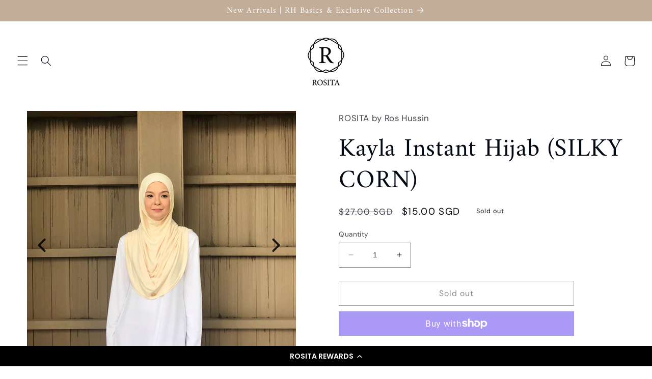

--- FILE ---
content_type: application/x-javascript; charset=utf-8
request_url: https://bundler.nice-team.net/app/shop/status/rosita-by-ros-hussin.myshopify.com.js?1769068644
body_size: -177
content:
var bundler_settings_updated='1702183788';

--- FILE ---
content_type: text/javascript; charset=utf-8
request_url: https://rositahussin.com/products/kayla-instant-hijab-latte.js?currency=SGD&country=SG
body_size: 842
content:
{"id":4623467675683,"title":"Kayla Instant Hijab (SILKY CORN)","handle":"kayla-instant-hijab-latte","description":"\u003cul\u003e\n\u003cli\u003eInstant hijab\u003c\/li\u003e\n\u003cli\u003eSoft awning\u003c\/li\u003e\n\u003cli\u003eElastic band on chin\u003c\/li\u003e\n\u003cli\u003ePremium moss crepe material\u003c\/li\u003e\n\u003cli\u003eFree size\u003c\/li\u003e\n\u003cli\u003eOpaque \u003c\/li\u003e\n\u003cli\u003eHand wash recommended\u003c\/li\u003e\n\u003cli\u003eFront measurement from chin 30\"\u003c\/li\u003e\n\u003cli\u003eBack measurement from awning 38\"\u003c\/li\u003e\n\u003cli\u003eFace opening 10\" stretches till 12\"\u003c\/li\u003e\n\u003c\/ul\u003e","published_at":"2024-12-28T15:36:39+08:00","created_at":"2020-08-18T14:26:17+08:00","vendor":"ROSITA by Ros Hussin","type":"SCARF","tags":["Scarves","Shawls"],"price":1500,"price_min":1500,"price_max":1500,"available":false,"price_varies":false,"compare_at_price":2700,"compare_at_price_min":2700,"compare_at_price_max":2700,"compare_at_price_varies":false,"variants":[{"id":32339875594275,"title":"Default Title","option1":"Default Title","option2":null,"option3":null,"sku":"","requires_shipping":true,"taxable":true,"featured_image":null,"available":false,"name":"Kayla Instant Hijab (SILKY CORN)","public_title":null,"options":["Default Title"],"price":1500,"weight":0,"compare_at_price":2700,"inventory_management":"shopify","barcode":"75594275","requires_selling_plan":false,"selling_plan_allocations":[]}],"images":["\/\/cdn.shopify.com\/s\/files\/1\/0132\/7146\/6043\/products\/image_2fced3fd-1bd1-441d-a73a-b974aa6c8d43.jpg?v=1597737832","\/\/cdn.shopify.com\/s\/files\/1\/0132\/7146\/6043\/products\/image_b9f03704-87cf-42eb-9fe9-999f7c4beb06.jpg?v=1597737834","\/\/cdn.shopify.com\/s\/files\/1\/0132\/7146\/6043\/products\/image_ebb81c78-4251-4cdd-8585-0f77c692776d.jpg?v=1597737836","\/\/cdn.shopify.com\/s\/files\/1\/0132\/7146\/6043\/products\/image_9e67c2c2-8e05-40da-b132-8116e485ae92.jpg?v=1597737837","\/\/cdn.shopify.com\/s\/files\/1\/0132\/7146\/6043\/products\/image_b5a24f20-2948-4625-931a-ed3671c2e11f.jpg?v=1597737839"],"featured_image":"\/\/cdn.shopify.com\/s\/files\/1\/0132\/7146\/6043\/products\/image_2fced3fd-1bd1-441d-a73a-b974aa6c8d43.jpg?v=1597737832","options":[{"name":"Title","position":1,"values":["Default Title"]}],"url":"\/products\/kayla-instant-hijab-latte","media":[{"alt":null,"id":8719082029091,"position":1,"preview_image":{"aspect_ratio":1.0,"height":3024,"width":3024,"src":"https:\/\/cdn.shopify.com\/s\/files\/1\/0132\/7146\/6043\/products\/image_2fced3fd-1bd1-441d-a73a-b974aa6c8d43.jpg?v=1597737832"},"aspect_ratio":1.0,"height":3024,"media_type":"image","src":"https:\/\/cdn.shopify.com\/s\/files\/1\/0132\/7146\/6043\/products\/image_2fced3fd-1bd1-441d-a73a-b974aa6c8d43.jpg?v=1597737832","width":3024},{"alt":null,"id":8719082455075,"position":2,"preview_image":{"aspect_ratio":1.0,"height":3024,"width":3024,"src":"https:\/\/cdn.shopify.com\/s\/files\/1\/0132\/7146\/6043\/products\/image_b9f03704-87cf-42eb-9fe9-999f7c4beb06.jpg?v=1597737834"},"aspect_ratio":1.0,"height":3024,"media_type":"image","src":"https:\/\/cdn.shopify.com\/s\/files\/1\/0132\/7146\/6043\/products\/image_b9f03704-87cf-42eb-9fe9-999f7c4beb06.jpg?v=1597737834","width":3024},{"alt":null,"id":8719082553379,"position":3,"preview_image":{"aspect_ratio":1.0,"height":3024,"width":3024,"src":"https:\/\/cdn.shopify.com\/s\/files\/1\/0132\/7146\/6043\/products\/image_ebb81c78-4251-4cdd-8585-0f77c692776d.jpg?v=1597737836"},"aspect_ratio":1.0,"height":3024,"media_type":"image","src":"https:\/\/cdn.shopify.com\/s\/files\/1\/0132\/7146\/6043\/products\/image_ebb81c78-4251-4cdd-8585-0f77c692776d.jpg?v=1597737836","width":3024},{"alt":null,"id":8719082717219,"position":4,"preview_image":{"aspect_ratio":1.0,"height":3024,"width":3024,"src":"https:\/\/cdn.shopify.com\/s\/files\/1\/0132\/7146\/6043\/products\/image_9e67c2c2-8e05-40da-b132-8116e485ae92.jpg?v=1597737837"},"aspect_ratio":1.0,"height":3024,"media_type":"image","src":"https:\/\/cdn.shopify.com\/s\/files\/1\/0132\/7146\/6043\/products\/image_9e67c2c2-8e05-40da-b132-8116e485ae92.jpg?v=1597737837","width":3024},{"alt":null,"id":8719083012131,"position":5,"preview_image":{"aspect_ratio":1.0,"height":3024,"width":3024,"src":"https:\/\/cdn.shopify.com\/s\/files\/1\/0132\/7146\/6043\/products\/image_b5a24f20-2948-4625-931a-ed3671c2e11f.jpg?v=1597737839"},"aspect_ratio":1.0,"height":3024,"media_type":"image","src":"https:\/\/cdn.shopify.com\/s\/files\/1\/0132\/7146\/6043\/products\/image_b5a24f20-2948-4625-931a-ed3671c2e11f.jpg?v=1597737839","width":3024}],"requires_selling_plan":false,"selling_plan_groups":[]}